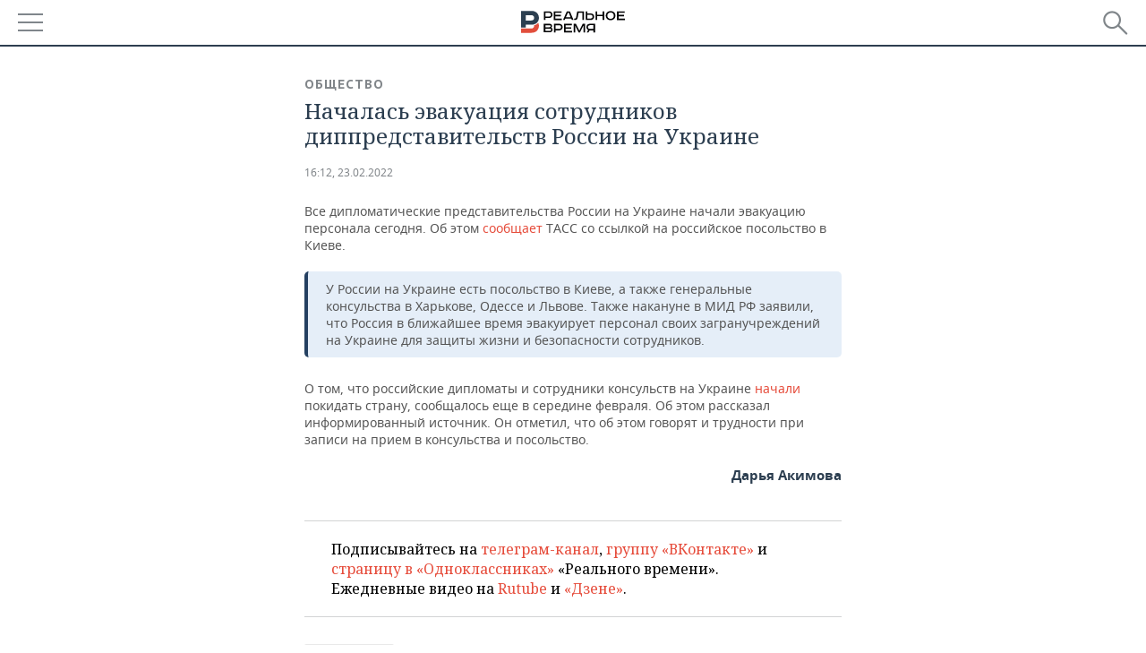

--- FILE ---
content_type: application/javascript
request_url: https://smi2.ru/counter/settings?payload=CMDnAhjAr8DGvjM6JDAzNmJjNTlmLTUxNDEtNGM2Ni1hMGZhLWUzYTI3ZTk2NjVjMQ&cb=_callbacks____0mkqasp0m
body_size: 1517
content:
_callbacks____0mkqasp0m("[base64]");